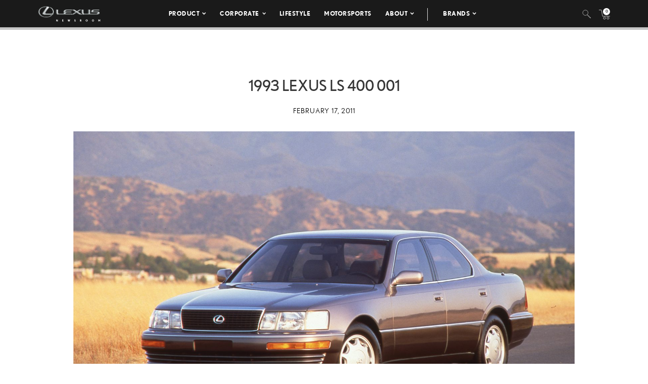

--- FILE ---
content_type: text/html; charset=utf-8
request_url: https://www.google.com/recaptcha/api2/anchor?ar=1&k=6Ldl55gUAAAAAODWLNyPR_2KfYHNm-DfOveo0xfH&co=aHR0cHM6Ly9wcmVzc3Jvb20ubGV4dXMuY29tOjQ0Mw..&hl=en&v=PoyoqOPhxBO7pBk68S4YbpHZ&size=normal&anchor-ms=20000&execute-ms=30000&cb=bcauyoxthafj
body_size: 49507
content:
<!DOCTYPE HTML><html dir="ltr" lang="en"><head><meta http-equiv="Content-Type" content="text/html; charset=UTF-8">
<meta http-equiv="X-UA-Compatible" content="IE=edge">
<title>reCAPTCHA</title>
<style type="text/css">
/* cyrillic-ext */
@font-face {
  font-family: 'Roboto';
  font-style: normal;
  font-weight: 400;
  font-stretch: 100%;
  src: url(//fonts.gstatic.com/s/roboto/v48/KFO7CnqEu92Fr1ME7kSn66aGLdTylUAMa3GUBHMdazTgWw.woff2) format('woff2');
  unicode-range: U+0460-052F, U+1C80-1C8A, U+20B4, U+2DE0-2DFF, U+A640-A69F, U+FE2E-FE2F;
}
/* cyrillic */
@font-face {
  font-family: 'Roboto';
  font-style: normal;
  font-weight: 400;
  font-stretch: 100%;
  src: url(//fonts.gstatic.com/s/roboto/v48/KFO7CnqEu92Fr1ME7kSn66aGLdTylUAMa3iUBHMdazTgWw.woff2) format('woff2');
  unicode-range: U+0301, U+0400-045F, U+0490-0491, U+04B0-04B1, U+2116;
}
/* greek-ext */
@font-face {
  font-family: 'Roboto';
  font-style: normal;
  font-weight: 400;
  font-stretch: 100%;
  src: url(//fonts.gstatic.com/s/roboto/v48/KFO7CnqEu92Fr1ME7kSn66aGLdTylUAMa3CUBHMdazTgWw.woff2) format('woff2');
  unicode-range: U+1F00-1FFF;
}
/* greek */
@font-face {
  font-family: 'Roboto';
  font-style: normal;
  font-weight: 400;
  font-stretch: 100%;
  src: url(//fonts.gstatic.com/s/roboto/v48/KFO7CnqEu92Fr1ME7kSn66aGLdTylUAMa3-UBHMdazTgWw.woff2) format('woff2');
  unicode-range: U+0370-0377, U+037A-037F, U+0384-038A, U+038C, U+038E-03A1, U+03A3-03FF;
}
/* math */
@font-face {
  font-family: 'Roboto';
  font-style: normal;
  font-weight: 400;
  font-stretch: 100%;
  src: url(//fonts.gstatic.com/s/roboto/v48/KFO7CnqEu92Fr1ME7kSn66aGLdTylUAMawCUBHMdazTgWw.woff2) format('woff2');
  unicode-range: U+0302-0303, U+0305, U+0307-0308, U+0310, U+0312, U+0315, U+031A, U+0326-0327, U+032C, U+032F-0330, U+0332-0333, U+0338, U+033A, U+0346, U+034D, U+0391-03A1, U+03A3-03A9, U+03B1-03C9, U+03D1, U+03D5-03D6, U+03F0-03F1, U+03F4-03F5, U+2016-2017, U+2034-2038, U+203C, U+2040, U+2043, U+2047, U+2050, U+2057, U+205F, U+2070-2071, U+2074-208E, U+2090-209C, U+20D0-20DC, U+20E1, U+20E5-20EF, U+2100-2112, U+2114-2115, U+2117-2121, U+2123-214F, U+2190, U+2192, U+2194-21AE, U+21B0-21E5, U+21F1-21F2, U+21F4-2211, U+2213-2214, U+2216-22FF, U+2308-230B, U+2310, U+2319, U+231C-2321, U+2336-237A, U+237C, U+2395, U+239B-23B7, U+23D0, U+23DC-23E1, U+2474-2475, U+25AF, U+25B3, U+25B7, U+25BD, U+25C1, U+25CA, U+25CC, U+25FB, U+266D-266F, U+27C0-27FF, U+2900-2AFF, U+2B0E-2B11, U+2B30-2B4C, U+2BFE, U+3030, U+FF5B, U+FF5D, U+1D400-1D7FF, U+1EE00-1EEFF;
}
/* symbols */
@font-face {
  font-family: 'Roboto';
  font-style: normal;
  font-weight: 400;
  font-stretch: 100%;
  src: url(//fonts.gstatic.com/s/roboto/v48/KFO7CnqEu92Fr1ME7kSn66aGLdTylUAMaxKUBHMdazTgWw.woff2) format('woff2');
  unicode-range: U+0001-000C, U+000E-001F, U+007F-009F, U+20DD-20E0, U+20E2-20E4, U+2150-218F, U+2190, U+2192, U+2194-2199, U+21AF, U+21E6-21F0, U+21F3, U+2218-2219, U+2299, U+22C4-22C6, U+2300-243F, U+2440-244A, U+2460-24FF, U+25A0-27BF, U+2800-28FF, U+2921-2922, U+2981, U+29BF, U+29EB, U+2B00-2BFF, U+4DC0-4DFF, U+FFF9-FFFB, U+10140-1018E, U+10190-1019C, U+101A0, U+101D0-101FD, U+102E0-102FB, U+10E60-10E7E, U+1D2C0-1D2D3, U+1D2E0-1D37F, U+1F000-1F0FF, U+1F100-1F1AD, U+1F1E6-1F1FF, U+1F30D-1F30F, U+1F315, U+1F31C, U+1F31E, U+1F320-1F32C, U+1F336, U+1F378, U+1F37D, U+1F382, U+1F393-1F39F, U+1F3A7-1F3A8, U+1F3AC-1F3AF, U+1F3C2, U+1F3C4-1F3C6, U+1F3CA-1F3CE, U+1F3D4-1F3E0, U+1F3ED, U+1F3F1-1F3F3, U+1F3F5-1F3F7, U+1F408, U+1F415, U+1F41F, U+1F426, U+1F43F, U+1F441-1F442, U+1F444, U+1F446-1F449, U+1F44C-1F44E, U+1F453, U+1F46A, U+1F47D, U+1F4A3, U+1F4B0, U+1F4B3, U+1F4B9, U+1F4BB, U+1F4BF, U+1F4C8-1F4CB, U+1F4D6, U+1F4DA, U+1F4DF, U+1F4E3-1F4E6, U+1F4EA-1F4ED, U+1F4F7, U+1F4F9-1F4FB, U+1F4FD-1F4FE, U+1F503, U+1F507-1F50B, U+1F50D, U+1F512-1F513, U+1F53E-1F54A, U+1F54F-1F5FA, U+1F610, U+1F650-1F67F, U+1F687, U+1F68D, U+1F691, U+1F694, U+1F698, U+1F6AD, U+1F6B2, U+1F6B9-1F6BA, U+1F6BC, U+1F6C6-1F6CF, U+1F6D3-1F6D7, U+1F6E0-1F6EA, U+1F6F0-1F6F3, U+1F6F7-1F6FC, U+1F700-1F7FF, U+1F800-1F80B, U+1F810-1F847, U+1F850-1F859, U+1F860-1F887, U+1F890-1F8AD, U+1F8B0-1F8BB, U+1F8C0-1F8C1, U+1F900-1F90B, U+1F93B, U+1F946, U+1F984, U+1F996, U+1F9E9, U+1FA00-1FA6F, U+1FA70-1FA7C, U+1FA80-1FA89, U+1FA8F-1FAC6, U+1FACE-1FADC, U+1FADF-1FAE9, U+1FAF0-1FAF8, U+1FB00-1FBFF;
}
/* vietnamese */
@font-face {
  font-family: 'Roboto';
  font-style: normal;
  font-weight: 400;
  font-stretch: 100%;
  src: url(//fonts.gstatic.com/s/roboto/v48/KFO7CnqEu92Fr1ME7kSn66aGLdTylUAMa3OUBHMdazTgWw.woff2) format('woff2');
  unicode-range: U+0102-0103, U+0110-0111, U+0128-0129, U+0168-0169, U+01A0-01A1, U+01AF-01B0, U+0300-0301, U+0303-0304, U+0308-0309, U+0323, U+0329, U+1EA0-1EF9, U+20AB;
}
/* latin-ext */
@font-face {
  font-family: 'Roboto';
  font-style: normal;
  font-weight: 400;
  font-stretch: 100%;
  src: url(//fonts.gstatic.com/s/roboto/v48/KFO7CnqEu92Fr1ME7kSn66aGLdTylUAMa3KUBHMdazTgWw.woff2) format('woff2');
  unicode-range: U+0100-02BA, U+02BD-02C5, U+02C7-02CC, U+02CE-02D7, U+02DD-02FF, U+0304, U+0308, U+0329, U+1D00-1DBF, U+1E00-1E9F, U+1EF2-1EFF, U+2020, U+20A0-20AB, U+20AD-20C0, U+2113, U+2C60-2C7F, U+A720-A7FF;
}
/* latin */
@font-face {
  font-family: 'Roboto';
  font-style: normal;
  font-weight: 400;
  font-stretch: 100%;
  src: url(//fonts.gstatic.com/s/roboto/v48/KFO7CnqEu92Fr1ME7kSn66aGLdTylUAMa3yUBHMdazQ.woff2) format('woff2');
  unicode-range: U+0000-00FF, U+0131, U+0152-0153, U+02BB-02BC, U+02C6, U+02DA, U+02DC, U+0304, U+0308, U+0329, U+2000-206F, U+20AC, U+2122, U+2191, U+2193, U+2212, U+2215, U+FEFF, U+FFFD;
}
/* cyrillic-ext */
@font-face {
  font-family: 'Roboto';
  font-style: normal;
  font-weight: 500;
  font-stretch: 100%;
  src: url(//fonts.gstatic.com/s/roboto/v48/KFO7CnqEu92Fr1ME7kSn66aGLdTylUAMa3GUBHMdazTgWw.woff2) format('woff2');
  unicode-range: U+0460-052F, U+1C80-1C8A, U+20B4, U+2DE0-2DFF, U+A640-A69F, U+FE2E-FE2F;
}
/* cyrillic */
@font-face {
  font-family: 'Roboto';
  font-style: normal;
  font-weight: 500;
  font-stretch: 100%;
  src: url(//fonts.gstatic.com/s/roboto/v48/KFO7CnqEu92Fr1ME7kSn66aGLdTylUAMa3iUBHMdazTgWw.woff2) format('woff2');
  unicode-range: U+0301, U+0400-045F, U+0490-0491, U+04B0-04B1, U+2116;
}
/* greek-ext */
@font-face {
  font-family: 'Roboto';
  font-style: normal;
  font-weight: 500;
  font-stretch: 100%;
  src: url(//fonts.gstatic.com/s/roboto/v48/KFO7CnqEu92Fr1ME7kSn66aGLdTylUAMa3CUBHMdazTgWw.woff2) format('woff2');
  unicode-range: U+1F00-1FFF;
}
/* greek */
@font-face {
  font-family: 'Roboto';
  font-style: normal;
  font-weight: 500;
  font-stretch: 100%;
  src: url(//fonts.gstatic.com/s/roboto/v48/KFO7CnqEu92Fr1ME7kSn66aGLdTylUAMa3-UBHMdazTgWw.woff2) format('woff2');
  unicode-range: U+0370-0377, U+037A-037F, U+0384-038A, U+038C, U+038E-03A1, U+03A3-03FF;
}
/* math */
@font-face {
  font-family: 'Roboto';
  font-style: normal;
  font-weight: 500;
  font-stretch: 100%;
  src: url(//fonts.gstatic.com/s/roboto/v48/KFO7CnqEu92Fr1ME7kSn66aGLdTylUAMawCUBHMdazTgWw.woff2) format('woff2');
  unicode-range: U+0302-0303, U+0305, U+0307-0308, U+0310, U+0312, U+0315, U+031A, U+0326-0327, U+032C, U+032F-0330, U+0332-0333, U+0338, U+033A, U+0346, U+034D, U+0391-03A1, U+03A3-03A9, U+03B1-03C9, U+03D1, U+03D5-03D6, U+03F0-03F1, U+03F4-03F5, U+2016-2017, U+2034-2038, U+203C, U+2040, U+2043, U+2047, U+2050, U+2057, U+205F, U+2070-2071, U+2074-208E, U+2090-209C, U+20D0-20DC, U+20E1, U+20E5-20EF, U+2100-2112, U+2114-2115, U+2117-2121, U+2123-214F, U+2190, U+2192, U+2194-21AE, U+21B0-21E5, U+21F1-21F2, U+21F4-2211, U+2213-2214, U+2216-22FF, U+2308-230B, U+2310, U+2319, U+231C-2321, U+2336-237A, U+237C, U+2395, U+239B-23B7, U+23D0, U+23DC-23E1, U+2474-2475, U+25AF, U+25B3, U+25B7, U+25BD, U+25C1, U+25CA, U+25CC, U+25FB, U+266D-266F, U+27C0-27FF, U+2900-2AFF, U+2B0E-2B11, U+2B30-2B4C, U+2BFE, U+3030, U+FF5B, U+FF5D, U+1D400-1D7FF, U+1EE00-1EEFF;
}
/* symbols */
@font-face {
  font-family: 'Roboto';
  font-style: normal;
  font-weight: 500;
  font-stretch: 100%;
  src: url(//fonts.gstatic.com/s/roboto/v48/KFO7CnqEu92Fr1ME7kSn66aGLdTylUAMaxKUBHMdazTgWw.woff2) format('woff2');
  unicode-range: U+0001-000C, U+000E-001F, U+007F-009F, U+20DD-20E0, U+20E2-20E4, U+2150-218F, U+2190, U+2192, U+2194-2199, U+21AF, U+21E6-21F0, U+21F3, U+2218-2219, U+2299, U+22C4-22C6, U+2300-243F, U+2440-244A, U+2460-24FF, U+25A0-27BF, U+2800-28FF, U+2921-2922, U+2981, U+29BF, U+29EB, U+2B00-2BFF, U+4DC0-4DFF, U+FFF9-FFFB, U+10140-1018E, U+10190-1019C, U+101A0, U+101D0-101FD, U+102E0-102FB, U+10E60-10E7E, U+1D2C0-1D2D3, U+1D2E0-1D37F, U+1F000-1F0FF, U+1F100-1F1AD, U+1F1E6-1F1FF, U+1F30D-1F30F, U+1F315, U+1F31C, U+1F31E, U+1F320-1F32C, U+1F336, U+1F378, U+1F37D, U+1F382, U+1F393-1F39F, U+1F3A7-1F3A8, U+1F3AC-1F3AF, U+1F3C2, U+1F3C4-1F3C6, U+1F3CA-1F3CE, U+1F3D4-1F3E0, U+1F3ED, U+1F3F1-1F3F3, U+1F3F5-1F3F7, U+1F408, U+1F415, U+1F41F, U+1F426, U+1F43F, U+1F441-1F442, U+1F444, U+1F446-1F449, U+1F44C-1F44E, U+1F453, U+1F46A, U+1F47D, U+1F4A3, U+1F4B0, U+1F4B3, U+1F4B9, U+1F4BB, U+1F4BF, U+1F4C8-1F4CB, U+1F4D6, U+1F4DA, U+1F4DF, U+1F4E3-1F4E6, U+1F4EA-1F4ED, U+1F4F7, U+1F4F9-1F4FB, U+1F4FD-1F4FE, U+1F503, U+1F507-1F50B, U+1F50D, U+1F512-1F513, U+1F53E-1F54A, U+1F54F-1F5FA, U+1F610, U+1F650-1F67F, U+1F687, U+1F68D, U+1F691, U+1F694, U+1F698, U+1F6AD, U+1F6B2, U+1F6B9-1F6BA, U+1F6BC, U+1F6C6-1F6CF, U+1F6D3-1F6D7, U+1F6E0-1F6EA, U+1F6F0-1F6F3, U+1F6F7-1F6FC, U+1F700-1F7FF, U+1F800-1F80B, U+1F810-1F847, U+1F850-1F859, U+1F860-1F887, U+1F890-1F8AD, U+1F8B0-1F8BB, U+1F8C0-1F8C1, U+1F900-1F90B, U+1F93B, U+1F946, U+1F984, U+1F996, U+1F9E9, U+1FA00-1FA6F, U+1FA70-1FA7C, U+1FA80-1FA89, U+1FA8F-1FAC6, U+1FACE-1FADC, U+1FADF-1FAE9, U+1FAF0-1FAF8, U+1FB00-1FBFF;
}
/* vietnamese */
@font-face {
  font-family: 'Roboto';
  font-style: normal;
  font-weight: 500;
  font-stretch: 100%;
  src: url(//fonts.gstatic.com/s/roboto/v48/KFO7CnqEu92Fr1ME7kSn66aGLdTylUAMa3OUBHMdazTgWw.woff2) format('woff2');
  unicode-range: U+0102-0103, U+0110-0111, U+0128-0129, U+0168-0169, U+01A0-01A1, U+01AF-01B0, U+0300-0301, U+0303-0304, U+0308-0309, U+0323, U+0329, U+1EA0-1EF9, U+20AB;
}
/* latin-ext */
@font-face {
  font-family: 'Roboto';
  font-style: normal;
  font-weight: 500;
  font-stretch: 100%;
  src: url(//fonts.gstatic.com/s/roboto/v48/KFO7CnqEu92Fr1ME7kSn66aGLdTylUAMa3KUBHMdazTgWw.woff2) format('woff2');
  unicode-range: U+0100-02BA, U+02BD-02C5, U+02C7-02CC, U+02CE-02D7, U+02DD-02FF, U+0304, U+0308, U+0329, U+1D00-1DBF, U+1E00-1E9F, U+1EF2-1EFF, U+2020, U+20A0-20AB, U+20AD-20C0, U+2113, U+2C60-2C7F, U+A720-A7FF;
}
/* latin */
@font-face {
  font-family: 'Roboto';
  font-style: normal;
  font-weight: 500;
  font-stretch: 100%;
  src: url(//fonts.gstatic.com/s/roboto/v48/KFO7CnqEu92Fr1ME7kSn66aGLdTylUAMa3yUBHMdazQ.woff2) format('woff2');
  unicode-range: U+0000-00FF, U+0131, U+0152-0153, U+02BB-02BC, U+02C6, U+02DA, U+02DC, U+0304, U+0308, U+0329, U+2000-206F, U+20AC, U+2122, U+2191, U+2193, U+2212, U+2215, U+FEFF, U+FFFD;
}
/* cyrillic-ext */
@font-face {
  font-family: 'Roboto';
  font-style: normal;
  font-weight: 900;
  font-stretch: 100%;
  src: url(//fonts.gstatic.com/s/roboto/v48/KFO7CnqEu92Fr1ME7kSn66aGLdTylUAMa3GUBHMdazTgWw.woff2) format('woff2');
  unicode-range: U+0460-052F, U+1C80-1C8A, U+20B4, U+2DE0-2DFF, U+A640-A69F, U+FE2E-FE2F;
}
/* cyrillic */
@font-face {
  font-family: 'Roboto';
  font-style: normal;
  font-weight: 900;
  font-stretch: 100%;
  src: url(//fonts.gstatic.com/s/roboto/v48/KFO7CnqEu92Fr1ME7kSn66aGLdTylUAMa3iUBHMdazTgWw.woff2) format('woff2');
  unicode-range: U+0301, U+0400-045F, U+0490-0491, U+04B0-04B1, U+2116;
}
/* greek-ext */
@font-face {
  font-family: 'Roboto';
  font-style: normal;
  font-weight: 900;
  font-stretch: 100%;
  src: url(//fonts.gstatic.com/s/roboto/v48/KFO7CnqEu92Fr1ME7kSn66aGLdTylUAMa3CUBHMdazTgWw.woff2) format('woff2');
  unicode-range: U+1F00-1FFF;
}
/* greek */
@font-face {
  font-family: 'Roboto';
  font-style: normal;
  font-weight: 900;
  font-stretch: 100%;
  src: url(//fonts.gstatic.com/s/roboto/v48/KFO7CnqEu92Fr1ME7kSn66aGLdTylUAMa3-UBHMdazTgWw.woff2) format('woff2');
  unicode-range: U+0370-0377, U+037A-037F, U+0384-038A, U+038C, U+038E-03A1, U+03A3-03FF;
}
/* math */
@font-face {
  font-family: 'Roboto';
  font-style: normal;
  font-weight: 900;
  font-stretch: 100%;
  src: url(//fonts.gstatic.com/s/roboto/v48/KFO7CnqEu92Fr1ME7kSn66aGLdTylUAMawCUBHMdazTgWw.woff2) format('woff2');
  unicode-range: U+0302-0303, U+0305, U+0307-0308, U+0310, U+0312, U+0315, U+031A, U+0326-0327, U+032C, U+032F-0330, U+0332-0333, U+0338, U+033A, U+0346, U+034D, U+0391-03A1, U+03A3-03A9, U+03B1-03C9, U+03D1, U+03D5-03D6, U+03F0-03F1, U+03F4-03F5, U+2016-2017, U+2034-2038, U+203C, U+2040, U+2043, U+2047, U+2050, U+2057, U+205F, U+2070-2071, U+2074-208E, U+2090-209C, U+20D0-20DC, U+20E1, U+20E5-20EF, U+2100-2112, U+2114-2115, U+2117-2121, U+2123-214F, U+2190, U+2192, U+2194-21AE, U+21B0-21E5, U+21F1-21F2, U+21F4-2211, U+2213-2214, U+2216-22FF, U+2308-230B, U+2310, U+2319, U+231C-2321, U+2336-237A, U+237C, U+2395, U+239B-23B7, U+23D0, U+23DC-23E1, U+2474-2475, U+25AF, U+25B3, U+25B7, U+25BD, U+25C1, U+25CA, U+25CC, U+25FB, U+266D-266F, U+27C0-27FF, U+2900-2AFF, U+2B0E-2B11, U+2B30-2B4C, U+2BFE, U+3030, U+FF5B, U+FF5D, U+1D400-1D7FF, U+1EE00-1EEFF;
}
/* symbols */
@font-face {
  font-family: 'Roboto';
  font-style: normal;
  font-weight: 900;
  font-stretch: 100%;
  src: url(//fonts.gstatic.com/s/roboto/v48/KFO7CnqEu92Fr1ME7kSn66aGLdTylUAMaxKUBHMdazTgWw.woff2) format('woff2');
  unicode-range: U+0001-000C, U+000E-001F, U+007F-009F, U+20DD-20E0, U+20E2-20E4, U+2150-218F, U+2190, U+2192, U+2194-2199, U+21AF, U+21E6-21F0, U+21F3, U+2218-2219, U+2299, U+22C4-22C6, U+2300-243F, U+2440-244A, U+2460-24FF, U+25A0-27BF, U+2800-28FF, U+2921-2922, U+2981, U+29BF, U+29EB, U+2B00-2BFF, U+4DC0-4DFF, U+FFF9-FFFB, U+10140-1018E, U+10190-1019C, U+101A0, U+101D0-101FD, U+102E0-102FB, U+10E60-10E7E, U+1D2C0-1D2D3, U+1D2E0-1D37F, U+1F000-1F0FF, U+1F100-1F1AD, U+1F1E6-1F1FF, U+1F30D-1F30F, U+1F315, U+1F31C, U+1F31E, U+1F320-1F32C, U+1F336, U+1F378, U+1F37D, U+1F382, U+1F393-1F39F, U+1F3A7-1F3A8, U+1F3AC-1F3AF, U+1F3C2, U+1F3C4-1F3C6, U+1F3CA-1F3CE, U+1F3D4-1F3E0, U+1F3ED, U+1F3F1-1F3F3, U+1F3F5-1F3F7, U+1F408, U+1F415, U+1F41F, U+1F426, U+1F43F, U+1F441-1F442, U+1F444, U+1F446-1F449, U+1F44C-1F44E, U+1F453, U+1F46A, U+1F47D, U+1F4A3, U+1F4B0, U+1F4B3, U+1F4B9, U+1F4BB, U+1F4BF, U+1F4C8-1F4CB, U+1F4D6, U+1F4DA, U+1F4DF, U+1F4E3-1F4E6, U+1F4EA-1F4ED, U+1F4F7, U+1F4F9-1F4FB, U+1F4FD-1F4FE, U+1F503, U+1F507-1F50B, U+1F50D, U+1F512-1F513, U+1F53E-1F54A, U+1F54F-1F5FA, U+1F610, U+1F650-1F67F, U+1F687, U+1F68D, U+1F691, U+1F694, U+1F698, U+1F6AD, U+1F6B2, U+1F6B9-1F6BA, U+1F6BC, U+1F6C6-1F6CF, U+1F6D3-1F6D7, U+1F6E0-1F6EA, U+1F6F0-1F6F3, U+1F6F7-1F6FC, U+1F700-1F7FF, U+1F800-1F80B, U+1F810-1F847, U+1F850-1F859, U+1F860-1F887, U+1F890-1F8AD, U+1F8B0-1F8BB, U+1F8C0-1F8C1, U+1F900-1F90B, U+1F93B, U+1F946, U+1F984, U+1F996, U+1F9E9, U+1FA00-1FA6F, U+1FA70-1FA7C, U+1FA80-1FA89, U+1FA8F-1FAC6, U+1FACE-1FADC, U+1FADF-1FAE9, U+1FAF0-1FAF8, U+1FB00-1FBFF;
}
/* vietnamese */
@font-face {
  font-family: 'Roboto';
  font-style: normal;
  font-weight: 900;
  font-stretch: 100%;
  src: url(//fonts.gstatic.com/s/roboto/v48/KFO7CnqEu92Fr1ME7kSn66aGLdTylUAMa3OUBHMdazTgWw.woff2) format('woff2');
  unicode-range: U+0102-0103, U+0110-0111, U+0128-0129, U+0168-0169, U+01A0-01A1, U+01AF-01B0, U+0300-0301, U+0303-0304, U+0308-0309, U+0323, U+0329, U+1EA0-1EF9, U+20AB;
}
/* latin-ext */
@font-face {
  font-family: 'Roboto';
  font-style: normal;
  font-weight: 900;
  font-stretch: 100%;
  src: url(//fonts.gstatic.com/s/roboto/v48/KFO7CnqEu92Fr1ME7kSn66aGLdTylUAMa3KUBHMdazTgWw.woff2) format('woff2');
  unicode-range: U+0100-02BA, U+02BD-02C5, U+02C7-02CC, U+02CE-02D7, U+02DD-02FF, U+0304, U+0308, U+0329, U+1D00-1DBF, U+1E00-1E9F, U+1EF2-1EFF, U+2020, U+20A0-20AB, U+20AD-20C0, U+2113, U+2C60-2C7F, U+A720-A7FF;
}
/* latin */
@font-face {
  font-family: 'Roboto';
  font-style: normal;
  font-weight: 900;
  font-stretch: 100%;
  src: url(//fonts.gstatic.com/s/roboto/v48/KFO7CnqEu92Fr1ME7kSn66aGLdTylUAMa3yUBHMdazQ.woff2) format('woff2');
  unicode-range: U+0000-00FF, U+0131, U+0152-0153, U+02BB-02BC, U+02C6, U+02DA, U+02DC, U+0304, U+0308, U+0329, U+2000-206F, U+20AC, U+2122, U+2191, U+2193, U+2212, U+2215, U+FEFF, U+FFFD;
}

</style>
<link rel="stylesheet" type="text/css" href="https://www.gstatic.com/recaptcha/releases/PoyoqOPhxBO7pBk68S4YbpHZ/styles__ltr.css">
<script nonce="LWMz92eBZ2einNsIqFAMig" type="text/javascript">window['__recaptcha_api'] = 'https://www.google.com/recaptcha/api2/';</script>
<script type="text/javascript" src="https://www.gstatic.com/recaptcha/releases/PoyoqOPhxBO7pBk68S4YbpHZ/recaptcha__en.js" nonce="LWMz92eBZ2einNsIqFAMig">
      
    </script></head>
<body><div id="rc-anchor-alert" class="rc-anchor-alert"></div>
<input type="hidden" id="recaptcha-token" value="[base64]">
<script type="text/javascript" nonce="LWMz92eBZ2einNsIqFAMig">
      recaptcha.anchor.Main.init("[\x22ainput\x22,[\x22bgdata\x22,\x22\x22,\[base64]/[base64]/[base64]/[base64]/[base64]/UltsKytdPUU6KEU8MjA0OD9SW2wrK109RT4+NnwxOTI6KChFJjY0NTEyKT09NTUyOTYmJk0rMTxjLmxlbmd0aCYmKGMuY2hhckNvZGVBdChNKzEpJjY0NTEyKT09NTYzMjA/[base64]/[base64]/[base64]/[base64]/[base64]/[base64]/[base64]\x22,\[base64]\\u003d\\u003d\x22,\x22IGTCvsKzwp0Gwq8MPMK/[base64]/aMOkYMKSHxDDm8OAwofCh1hbJ8K/SFIxwpfDmsK/OsKhZsKKwo9gwrLCuiIkwrc3Sm/[base64]/CpMKQwp5Nw5rCi8OzYcOZd8KQw5TCgjl9K1fDogwKwq4Xw7bDjsOmVB5hwrzCpmNxw6jCisOaD8OlecKVRAp8w7DDkzrCtWPConFJScKqw6BseTEbwqxofibCmx0KesKrwobCrxFjw6fCgDfCocOXwqjDiDzDvcK3MMK1w7XCoyPDtMOEwozCnGbClT9Qwq4vwocaBG/[base64]/Du8KgRSnDmMOXwpgmMldXw50Lw6HCmsOYGMOzw5LCosK3w4YCw5xtwoMiw7LDmMKRScOsREvClsKxd3IPGFzCnR5OQynClsK8T8OqwocQw7Jdw75Yw6HCjsK7woFKw7/[base64]/[base64]/wqcXw4M1wq1beF0/[base64]/CknjDl2bDnzXCksKXVihNF8OBYsOVw6p5w6XCv07CgsOOw6TCssO6w7c2UUFoV8O5dA3CncOBLw4aw5cwwofDkMOxw6bCl8OXwrvCuR9Gw4PCl8KVwqlxwp3DrxdwwpDDhsKlw6JDwr0oI8KvHcOWw5/DgGhqYwVdwqjDsMKQwrXCmEnDsn/DqQrCnV/[base64]/Cv8KPNV7CuWTCqSpzw4LCksKOGsKhwrEiw7xFwrTCk8OxV8OOCh/CicKkw6zChBrCozHCqsKJw4t0XcKfUw9CTMOrDsOdU8KtbxUTIsKYw4MzElbDl8KlU8O4wowDwpdPNH5fw5IYwrHDkcOhWcKzwrIuw7LDhcKfwofDuHwEdcOzwozCpEDDr8O/w7UpwoZ9worCm8O1w5jCszo5w51Pwr0Ow7fCphnDj09hRXUEBMKEwqcTf8OLwq/CjmfDssKZw7RNSMK7TG/CusO1GCAVEyM0wo9SwqNvVW7DssOudm3DtcKTIEM9wpRsCcKSw6/CiSXDmw/CmTHCsMOGwobCo8K4EMKeSHvDh3dKw55eTMOmw78bwrANLMOKVzTDi8K9WsKCw5XDqsKocWs4LsOiwo/ChDEvwoHCs0vDmsO0MMOcSRTCn0XCo37ChsOJAEfDgjIYwqV7W2RXFMObw6F9CMKkw7vCnmbCi2zCr8Kdw7/[base64]/[base64]/DnTlEwoHCisKrMQk/[base64]/Dk1g4b8KVF8KlU8OJd0YLU8KDasKRwqIAw6jCqDFoABbDkhYTBMKkHXVbIS44QmAvI0nDpFHClDfDpwgnw6UTw6YlGMKIUUpuLMKXw67DlsOLw6/CrSdGw6QRH8KqecKaE3HDgGgCwq9ANTHDrxbCmcKpw6XCqHoqSR7DvWseZsONw618LWlOb092akhPC1fCsULChsK3KwrDjw7CnRHCrQfDszDDgjvCgw3DnMOqL8KdMmDDj8OuW2YmGCN8dGfCo2ZgczYIYsKow7vCvMO8ZsO0P8OVMMKTUQ4lR2llw7LCkcOmLmF9wo/DjUvChsK9woHDnHrDo1sLw5Yawq0lDcOywoHDtyd0wozDsFXDgcKwKMOKwql8HsKkCS5NVsO9w4ZmworCmgnDnMOhwoTDhMKkwqoYw6fDhFfDqMOlMMKrw5fDkMOrwprCrkjDuFxkQ27Ctzcgw5kXw7/CriDDkcKjw6TDlDoZacKsw5XDk8KIA8O5wqMSw6TDtcOLwq3Dp8O6wqfDlsOiGwA5ZW0aw61NAsO8asK6Bwp6fGRSw5DDtcKOwqY5wprDszYRwrUVwrvDrhPCiFI/wovDoFPCs8K6VARnUSLCpMKLSsOxwocBVsKBw7fDoGnCl8K1IsOQHT7DlRIFwo3CnzvCuBAVRcKBwoLDmC/Cn8OSKcKbdXM6AcOHw781JgrCiWDChShtAsOsOMOIwrrDhCrDlMOrYj3CtjPCvH9lYMKFwoTDg1rCoRTDl3HCimfCj2bDrjd8CSTCgsKpG8KpwojCnsO8bwQewo7DtsO/wrA9flIJLsKqwrV/EcOTw55Aw53CpsKvMXglwovDpTxfw7zChEdlwpNUwrlnNCvDt8Oiw7jCpcOUSCLCuX/Du8OIZsKuwrp1BmnDj1bDi3AtCcOmw7dMQsKkNSjCogHDuyNhwqlXdDXDmsKnwq03wqHDgxnDlXpTaQN4a8OcWzEhwrlOHcOjw6E+wrNWZhUCw6UCw7vCmsOdd8OEwrfCsC/Dghg5fmDCsMKLKggawojCszTDkcKEwqAhYwnDqsOKC3LCt8O/OHQccsK2UsOFw65GXE3DqcO5w6jDqCjCt8O+TcKHZMK6IMO/[base64]/CrAUbwo1mw6vDrhHDrCRxL8OLDsKVXwxFwrYvQMKoE8OPdylpImnDokfDqmnCh1XDm8OMb8Ocwo/[base64]/PsKFeMOzw5zCt8O+c1DCkcK4w6TDkFx6wo5zw6rChMK9McKMCcObLFVVwqpvdsK5HmpHwovDtBvCqnlmwqk8OTDDj8OFFmhiIRrDkcORwr8HFsKTw7fCoMOww5/DqzMgWm/CvMO4wr3Dg3wbwozDvcO1wrZ0wpbDnMK4w6XCtMKYeG0AwqDCgQLDnRQ3w7jCgcKFwqdsNMKFw7MPJcK6wrRfOMKvwq3Cg8KUWsOCJ8KFw4/ChWTDocKWw7Qyb8OWOsKrWcO7w7bCoMOzScOKbkzDjjQnw79Ew5jDpsK/GcOaH8OFGsO6DlcgaBbCuzrChsKVIR5vw7Qzw7vDulZxGwrCsBVaU8OpCMOLw7fDisOBwonCqiDCg1bDrV9sw63Cqy/CiMOUwrzDhi3DmcKQwrV/[base64]/CisO7IcOVw5fCgMKgLMKVwqdqaMOhM8KyGcKySU4+wq06wrlOwroPwpHDvkYRwq1pfD3CnXwNw53Dv8O0JF8UZXMqezTDosKnw6zCpjFzw685ERVQMX9gwpAkVl4NEk0NAUrCizccw7zDqTPDucKyw5PCuVxcIVMgwq/DiGfDuMOyw6lEw5xEw4LDk8KGwr8CUw7Cu8KPwok5wrRfwrzClcKyw5zDinNvTDxsw5xoFlYdBijDucKewqxqV0tjfG8Pw7LCj0TDuUPDiQPClyDDr8KUeTUWwpbDhQJbw4/CqMOIChXDnsOIccKRwotqRcK6w5tLOAbDsX7DjF7Dp0dbw68lw7c9V8KCw6cWwrNUDh1Uw4XCmTfDpHksw7t7XAbCg8KcaC9awpY8W8KJf8K7wpjCqsKLW3s/wrlEwql7K8O5w51uBMKjwp8MT8KhwrEaVMOUwo94NcKoC8KENMKnUcKOb8OCFXLCocK+w4YWwqTCoTbColvCtMKaw5QZZV8AB3nCp8KXwovDjh/[base64]/NMKTUsO8bcOpw7U8w7UHNQLDj1UqwqlfGELDrsOPwrFqSsKRwqk3YhhIwr1zw7IpUsO2RRzCm00+KsKUNx4LN8Kowr4dwobDscO6cHPDvkbDmEvCmsOWPBrDm8Ozw6vDomTChsOGwrbDijhUw6/CrcO+Nzljwr8Qw6YdLTnDshhzNMOcwpxuwpPCpg0xwo1YccOcQMK2wpjDlcKfwr/[base64]/[base64]/RTA+w53CinMSw4/CjE/CrsOfbcOufEPCqMOnwqrDtsKmw4kTw6nCosOgwrvCkFBtwrF6HWrDlcKxw6jCtsKFMSNXPmU+wq0gRsKnwpJML8O/wp/[base64]/CnUklw5PCsi5owq3CgjnDgidfw6XCl8O7ZUbCocOBQMK/[base64]/DuF3ClMOgCMKjwqNyIwjDs8O1HMOJwoBAwotiw4s3K8K7Tk1twpR6w4lcHsK6w6DDlGQdcMOeRSxjwr/DpcKZwoEhw7hiw7owwrDDqsKDSMOzFsOxwowswrvCgFrCq8OEVExgVMOJOcKVfHFkfk3Cg8KVXMKDw6gFJsKbwrlCwopKw6ZNecKIwoLClMOEwqhJGsKqesOUQQ/Dm8K/wqvDo8KUw6/[base64]/w7fDpzlKXWdXSyzDl8Khwq9bwojDscOPw55Xw4DDoGwcw5cCasKDecOUa8KTw43ClMKaUEfCgEMbw4Ftw78yw4UHw4tfaMOYwozCmRIUPMOVA1rDn8KGAFfDl2s7cXTCqHDDq2zDisK2wrpOwpJSPjXDvB4swoTCm8OFw4N7RcOpUwzDv2DDmMO/w41DLsOPw4MtBcO+wrfDocK1w5nDocOuwohsw6p1acOvwqlSwqTCsHwbQsO9wqrDiDhCwpXDnsOCNSRDw4ZYwpjCpMKKwrMzPcKVwpg3wojDjMOWIcKwF8Kow5A5RDbChcOpw51ECQ/DpW/ClXpNw6LCtmAKwqPCpcOpK8KrBhMlwqTDkMOwOhbDjMO9fCHCkhLDtx/DqSQgQ8OfBMOCR8Oaw418w5ofwqPDmsKwwq7Cui/Cg8OEwpAsw73Di3fDolRvFRspGj7ClMK1woweAcKmwq1/wpUjwoMtSsK/w5zCvMOoYTF0K8OFwrBfwpbCowhbdMOBXHnCg8OXL8KvY8OywoxIwopiR8OfMcKbCMOLw6nDpMKEw6XCosOWABnCjcOewpsPw6LDrVNHwpx2wonCvjoAwpXDunxDwq3CrsKVNw15AcKJw48zaH3DvH/DpMKrwoclwr/DoVHCtcKPw74JIC8swpcYw4bCisK5RsO4wqfDq8K/wq5gw6PChcKLwqsqdMKBwroqwpDCghNRThw+w6/Cj114w6DDkMKJKsKYw41mIMOEL8OQwrQyw6HCpcK9wqbClgXDqR/CsHfDpiPDhsOnaVnCqsKaw7ZvflnDtzHCn1XDhjbDlF8KwqfCusKmL18Dwqw7w5XDk8OowqQ3F8O8dMK4w4YEwqs8W8O+w4fCn8OowpptfsO3BT7CuyjDkcK2SFPCnhR5G8OJwq8/w5HCnsOSK3DCoHweZ8OVLMKEUA5nw7BwFsKJO8KXQcO5wokuwq1pSsOHwpYAKg5vwo50VcKzwrtIw6Axw6vCq0JYDMO6woEmw6ZPw77CpsOVw5PCgsKwS8K7QBcWw6xjRcOWwq7CrxbCoMKRwp/Cq8KXNwTDoDzCucKrYsOjLlcTcnNKw7XDmsOpw6wcw5Vnw7d6w7ViP21pGW4ywp7CpG8fC8Oowq7Du8OieiPDi8KBWVUPwrlHNsKIwpnDj8Oiw5FcD2VOwqNwecOpLDXDhMKXwpYow5LDscOgBcKnGsOEacOWG8K+w7/DvMKnwqPDgizDvsOkT8OTwpgNAXPDjh/CjsOlwrfCnsKHw53DlEPCvcOww7ATdsKueMKWXWE0w45fw55HcXgqKMOkUiHDpRHCgcOrGRTCjmzDjHQ6TsODwq/DmsKDw5d7w6wKw4xBXsOqDcK1SMK8wocTcsKew5w/HQnDn8KfasKbwrfCt8OfKMKqCHrCr0Jgw5p2Wx3CvjY3GsKmw7jCv3jDkjJnNMO5QUPCryvCm8OKNcO/wq7Dk3IrBMOLK8KnwqArw4PDunXDhCI4w6PDosKpUMOiQ8Ogw5dhwp1JdMOdKisgw4gyIx7DnsKyw6RWGMOqwq3Dk1wcEcOowr3DjcOhw5HDrGk2SsK6MsKAwq4cP3cUw5oGwqHDhMK0w6xCVTnChTrDjMKcw68rwrpFwoLCkQ9VI8ORTA9xw6PDpU/Dv8Ofw4dNw7zCiMOUI111fcOawo/DnsKRO8OFw5NOw6oMw7VoGcOpw5/[base64]/Z8KBwp3DrsORwpJ1VEUmwrnCtMKQwrdMbMOuKsKhwpdWIcKtwrxVw6fCm8OwVsO7w4/DhMOnIUXDgj/Dm8KPw5vCkcK2d3tzLMKSesK4wqkCwqQ/E2UQPC02wpDCuVTCp8KBcgzDoXnCsWEXRFTDlC4rBcK/RMO9NnjDs3vDvcK5w6Fdwp8RCDDCusKuw6wzOH/Doi7DmGtfGMOHw4PDlz5cw7jCocOsJV1zw6/CvMOhV3HCm3MXw6dgcsKkXsK2w6DDvV/DnsKCwqXCncK/wpBuWsOMwo3CkD1sw4DDgcO7YCrCuzwtBz7CvFHDssOOw5NPMxDDpEXDmsOmw4M8wq7DklTDjQMfwrPCijjCl8OmAEM6NkjCgX3Dv8OwwqbCi8KRNnjCjV3Dm8O5V8OCw43CgDhuwpYIfMKmdg9uV8Ofw4wIwoPDpE15OcKgLhoLw4XDncKEwq/CrsKuwoXCgcO/[base64]/DtVHDn3V4w6lGJ8OcwoLCoMKQc8KOw6bDpcO7FCE/w7jDqsOIB8KwXsKZwrwUacOoG8KSw7dLfcKeUiNewp/[base64]/wqnDpyfCtMOmQcKWw7/Dlx4jw4M+BMOGw7MXCE/CmmN/QcOww4/[base64]/DtWXDrVXCuxlDw7PCiRckOsKBwoA5csKsBiAlIjVPD8OkwpvDisKnw6HCkMKgTMOTF0gXCsKraV0owpPDuMOyw43DjsO3w6g3w4FBL8OUwqLDkADDg0Yyw7wQw6lhwqPCgWkrI2xLwq91w6/Cm8KaRG4ILsOnwocYH3R/wo1lw4cSK3AkwpjChnfDtgw+f8KUOh/DrcOTDHxEbG/[base64]/[base64]/DqMOywrfCocKxw4zDnMK/wqQXwo3DojgHwo8bSj9nRsKZw4vDtj7CpCXCsCNDw6TCicONKXfCpThLWlbCkGnCgVdEwqVzw4DDncKnw6jDn2rCi8Krw5zCtMOQw5lsEcOeOMOnNhNzNGAqecKgw5dcwrF8wogiwr0uw4lJw5Erw6/DtsOWGwlmwql3fyDDmMKBPsKUw47DrMKZO8OFPR/[base64]/CsBTCqi/CnGlJP1TDlBXCmwnCosOjc8KLUEsHCWDCnsKGDUnCtcO5wqTDrsKmCzwlw6TDqUrCqcO/w5V7w55pEMKBDMKSVsKYBynDpGPCtMOaAGBQwrRxwq0uw4bDrHMzPVAbWcKow7Z5Q3LCs8KgdsKrEsKww5BAw43DvSPCmEzCjQ7DtsKwCcKlLHVjGxJEWsKRDcO4QcOMIGY9wp/Cq33DgcOtQ8KHwrnCisOxwqhEcsK7w4fCkwzCpMKVwqvDoRt9woZfw6rDvsK0w7HCk1DDtBwkwrPCg8Krw7Q5wrHDlRsRwrjCmlJGYsOvNsOJw45vw7A3w73CvMOJLhRfw7dIw6DCrXjCgVbDqlLCgWktw4N0NsKdUT/[base64]/CqsKkEjodPMOowq9bK0jDosKAw7zDmMKNYcK2w4NpJANjbyTDvDPCucO/[base64]/DpBLDi3LCnsOnT8Oww5Uvw5h1wrxvw6kfw4Ezw5LCoMKqb8OUwr7Dn8O+Z8KXScK5H8KVCMOlw6zCj3NQw4IDwoA8wqfDr3rDh23DnwzDolPDo13CoQ5eIHEhwqLDvjTCmsKoUgNYIF7Dt8KYeX7DrSvDuA7CosKow4rDrsKXE2bDjUw/wqMlwqVywol5wr5vS8KUEGl+AnTCisKGw6o9w7IrCMOuwohJwqXDt3nCmcOwVcOFwr7DgsKvC8O5w43CpMO/XsOLSsK5w5bDn8Oxwpo/w5scwrTDuXRkw4zCgATDjMKkwr1Pw6zCmcOPUmjCpcOvEAbDmFPCuMOMOCHCjMOxw7vDj0Zywpxrw6B+HMO0CVlzQClew5FYwqHDkCd7SsKLMMKqasOpw4vCgsOMGVnCicKsK8KXGMKzw6Iaw6Vww63CscO1w65KwqXDhcKNw7obwpnDrE/Dpj8cwrluwo5Yw7HDiylUXcK1w5zDnMOTaGUmQcKLw4tZw5/CunolwonDrsOvwrbCnMK6wo7CusKGFcKFwrtjwrp9wqUaw5HCqDUYw67ClR/[base64]/wrnDrsKqwrTDlyLChsKmdmvDhcKNwojDhcKSw5bDn8OXFgnCqHDDq8OWw6nCjMOXBcK0w7PDqhQIPEQ9acOpbRN7E8OvOcOGCkJzwofCrsO7X8K5X0U2w4LDvkMowqE9HsKawqjCjl8Nw58OIMKvwqbCp8Onw7TCrsKrDMKacSlNAw/[base64]/DrMK9YXRwecOZw7oEITxjRMOYw67CrDrDsMOhFcOWMsOvYsK0wodMPT4vVCEXfwNowq/DnEQwLDhSw71ewogqw4XDrRF2Yh9mC0vCl8Ocw4J1d2dEacOKwojDmSHDq8OcNm/DqRMIFCd9wonCjC8WwqEXaRDCpsOTw5nChk/[base64]/Dm1EzYToBPCF8w73DiBd9DDxteMKgw789w67CksOYbcKwwqBLFMK8TcKVNgBYw5fDjTXDqcK/[base64]/Cu3B3woTDqULDokR0w5bDpl0uw6MVw4jDjjvCnh9ow7DCtmdBEFU3XVfDjDMHB8OhTnXCnsO7ScOwwoZiD8KZw5rCisO4w4zCkQjCnFAvOjA6enU8wrnDvmZdbBDDpkUFwpTDj8Okw6BKTsOEwrnDqBs2W8KRQzjCrFbDhlgdwpzCssKYHyxZw6/DuTvCksOTHcKpwodLwpkOwosLQcO3R8KAw4vDucKNUABZw5TDnsKrw7AKa8OIw47CvSfCpsOyw4ocw4LDpsK7wrDCp8KCwpDDrsKpw4N1w6rDncOKQkIYYcKWwrnDgMOsw7QHHjAowoNWbkXDuwzDnMOVw7DCh8KuU8KDbj3Dm28xw4l4w7Few53DkB/DsMKgcW/DrELDpMKOwozDpAfDrxvCqcOwwqdfNhbCsmsZwp5/w5xWw7BDLMOeLwJLw7HChMKGw7DCvT7Crz/Cv33CkF3CtQJ3XsOIBUFhJ8KCwrvDsiw7w43CtwjDqsKsK8K6NQXDicKdw4rCggjDpjUhw5TCqSMOaEhJw7x7EcO2AMKqw6nCgFPDnWnCssKgXcK9EA9PQAZWw4nDiMKzw5fCjmxrRAzDizgmUsOHa0F2cQTDj2fDiDkVwrM/wpUfR8KywqNbw4ACwq5mccOGTEo4GA3Do13CrSwAQiA6AyXDpMKww7IEw7/DjMOCw7NMwrPCrsKtCVxgwqbCtlfDtm5gWcOvUMKxwovCisOTwqTCkMOtc1PCm8O2OnnCu2N+fTUywo9lw5c8w5fCq8O5wo7Cs8KJw5Zdfh/CrkEJw6/DtcOgLD81w6VHwqwAw7DCjMK+wrfDgMO4ORxxwp4JwrRcYQTCjcKhw4gLw7t/wr1+MDzDj8K0IC8oIxnCjcK0MsOMwq/DiMOqUMK5w70mJMO+wpQcwqDCj8OsVWRkwrgsw4dLwqwaw77Do8KoUMK+wr1/eAvDp0Euw6YuXj0swrIrw5zDisOpwqfDjsKbwr0Gwp5BMUzDi8KXwq/DlGbCnMOFQMKnw4nCv8KvecK5EcOsUhTDmcKTG3LDlMKjCsKGTTrCi8KnNcOgwpIIR8Kfw7nDsnt2wrc0ezImwofDsk3DrMOGwq/[base64]/NB3CtsO0fMOvw6fCgB7DjMKQfgovJsOnXGQ6TMOIbDrDlABYFsK1w47DqsKMMk3DilzDv8ODwobCnMKpe8K3w4PCpwPCnsKqw4VmwoMMLRXDphsGwqBnwrd/P1xewqTCjMKmTMOKCVLDkl89wrXDkMOCw5LDpHJHw6zCisOZXMKNQS9hNwLDvVtRP8KIwoDComsYJRtORyXDiELCrSJWwpoTAFnCmhrDuWhXEMK/w6fCuGfDhMKdHUp6wrhCV3IZw4TDr8Ovwr06wrtfwqAcwqzDj0ggWFDDkVMbY8K7IcKRwofCuTPCvTzCiCQBdMO1w75dMGDCj8OSwr/DmjPCucKPwpTDpEtTKB7DtCTChcK3wrt8w6/Cr1Fhw6/DrEM+wpvDtUILbsKCGsKtfcKTwooEwqrDtcORPCXDgR/DnG3CmkbDvx/Ch1zCu1TCusKvQcORIMOFLcOaQwnCvld8wp3CoEcpPno/[base64]/w4PCu3VZBV7Cin4qDcKuw4kUwr3CoA5fwo/DoBvDl8OpwrLDj8OOw4rCmMKXwrVKBsKHJDzCpMOmA8Kyd8KgwoMBw6rDhnp9worDizErw7HDp0hhWCDCj07CscKhwobDtMKxw7VsFGt6w7TCu8KabMKLwoUZwr3Dq8O9w5rCqcKtL8Ozw43ClF4ow7oGWD4Ow5sqV8OycD8Xw58zwrrCvEcaw6fDlsORQ3J9HT/DvhPCu8Orwo3CucKrwrBmKWhuw5PDjmHCjMOVfG0hwrjChsKbwqURL3Y9w47DoAXCqcK+wpIlQMKaTsKiwq/[base64]/[base64]/Cr1nDlVTCuMKoP8Okw5PChMOJc8O4cmLCosKQwqA/[base64]/[base64]/ClWTDth7CucK+T0rCi2nDlcKtIcKkFjxPGUrDhHU9wovDo8OnwrjDi8K5w6fDmz3CgH3CkC7DjiLDh8KRVMKawrE3wrNiUkB7wrXCrXJBw70JMlh/[base64]/CkkQrwq5kXsOmw6TCn8OQZQgmw4jCucOkd8KbbEE3wrlVdcObwqdfAMKxK8O2wpU5w5/ChyE0IsKzB8KENWTDhMOJBcOrw6HCtRcnMHMYDUczXTQBw6bCkQFGasOHw6fDvsOkw63DhMO3S8OjwqnDr8OBw4LDkTV5a8OXYwfDhsOzw5lTwr7DpsOXY8KeZ0LDtTfCtFJjw5vCk8KVw5JxFVZ5JcOfZg/CvMOSwqnDsF55XMKVEnnCjC4Yw4vCosKyVzLDnX5jwp3CmirCoApqMBLCtRIyRl8NKsKSw4rDnTnDt8KmWnwNwoVWwoPCtWU4G8KrFCnDlgs/w4TCnlkEQcOiw4XCkwgQaynCtsKNdCgIexzClk94wpx/[base64]/DpcKWb2d2w7vDgMK3wpYYw5nDq8K3ElbDkMKvMzTDoEdiwpQTfMOwYlhMwqUowpdaw63DuDXCiSNIw47DmcK3w7gZUMOhwqnDuMKLwqnDmVrCrCZ1ahTCosO/[base64]/[base64]/DtsKyw5E7w4bDm07CusOZZsK5OMK5w73DtsOew59mwpTCrzrCrMK9w4fCrHfDm8OIBsO6UsOOVRjCpsKiecKqMjNKw7BIw6vDm3vDq8O0w5ZXwrIsV2xcw43DpMOqw5nDscO5wofDoMKWw6I9w5p6B8KIQ8OHwqrDq8KJw5rDlcKIwroCw7/DhAtTZ3IYXcOmw6QSw4nCvG/[base64]/[base64]/CnH3CmVIuwoY9aMKvwoPDrsOMQhAmUcORw6XDvFlLX8Kzw4bCvULCssOKw4NlZl18wr/DnV3CmcOhw5gowqfDlcK8wqfDjmV6XUjCnsKdAsOZwoPCoMKLwr8tw4zChcOgKjDDuMKGfTjCv8KtcwnCjQHCgsOUUTTCth/DocK+w4RnHcONWMKlDcKRDRbDnsO/[base64]/[base64]/Cp1YJw6Zzw4LDlsOLFRE4w4YYOMOswrzDkcOFw6zClMOuwqrCjsOpCMKuwqEMwoTDtVHDv8KEMMOmW8OHeDjDtXNUw7UYfMOewofDiktAwp05Q8K4KhvDucOzwpxCwpbCgFMHw4XCpXlAw7/[base64]/Cm1/DtsKoTgfCiATDpTQjw4vDtMODwrhdXsO+w4bCm0dhw6LCsMKKw4IBw5nCoDhOMsOxGnvDh8KQZ8Oww54pwpkoEl7CvMKmJyLDsGpUw7VtVMODw7fCoBDClcKjw4dSw73Dtkcywps0wqzDmxnDqAHDvMO0w6rCjxnDhsKRwp3CscOJwog6w7/DigASYUxswrlRI8Khe8KcA8OIwr5bQy/[base64]/ClcKgUsKaw61Ew5d0WcOTIUrCrsKyGsKqfAnDvHNtUWx0ZG3DmE9rAHfDtcOzFlwlwodkwroKXQ88GsK2wqvCplfCrMOgYxvCgsKRFnFSwrNgwqd2esOudcOzwpE5wp7Cq8OJwoIHw6Jowrc1XwDDt3bDqMKjfBJ8w4TCom/[base64]/UcOLw7tHO8Opw7XCikrDlkphwqR/PkJ5w5Y5BCHDv1/DpyTDsMOOwrfClCloDWDCg0Yqw6DCu8KUR1p0BV7DoTgIbMOpwp/Ci1zCmiTCjsOlwoDCozDCl3DCkcOpwp/Dp8KZS8OiwpZpLG4GYG/CkQDCh2hfwpLDt8OCRyEBEsOAwrjCu0LCqCZnwrLDpk9+cMKEBVTCgzbCoMKCBMOwHh3Ch8OJZsKbGcKHw5DDuSAtAT/Ds3ovwoFxwpvCs8OUQMK8SMKzGsO4w4nDusOzwrxpw6s4w5HDpWHCkxwnRUdjw58Ww5jCkDZEUH4peyp+wo0bdmBfLsOSwpHCpQbCvAQjO8OJw6hew5MnwonDpcOHwpE/bkbDgMKxBXjCq1sRwqRuwq7DhcKIJMK2w7RZwpLCt2xhKsORw6LDpEzDoRnCucKcw7MJwpVDKXdgwqDDssK2w5PDshl5w6nDhcOIwotMYh5jwrvDohrCjRVnw7/[base64]/Ct8OTwqPDswIiZ8ODwq7DkMKwfiPChmUKw4TDksKLKcKyHBNlw5TDmHw3Xntaw5MRw4JdbMOcEcKsIBbDqsOacC/Dg8O5OlDDqsKXDH9QRS8yR8ORwpwAES8vwrt+ETDClFYzJBFHXU80ezvCtsOowozCrMOQX8OPLHzCoAfDvsKffcKEw63DqB4hNzQJw7jDgsOkdm/Dh8KTwqwWVcOIw5NHwo3CtSrDmsOnQiJhNGwHfsKUTlQLw5DDiQnCtHXDhk7CjcKqw6PDrC9VXzYlwr3CiGUuwoRZw68WBMO0ZyPDjsOfd8KYwrYQScOUw6XDkMKSS2LCpMKDw4wMw4zCmcO7EyR1PcOjwpLDisKww6kdbQ86DCdqw7PCk8KOwqfDvcK+bcO/JcOcw4DDhsO5CWJBwrNVw79CXxVzw4HCuTDCvihKfcOnw4cVDxAkw6XCp8K1OTzDkms3IjZsFsOvP8OKwqXClcOyw64gVMOpwpTClcKZwq12DxlzecKrwpZfQcKxWArCoUTCsWwpKcKiw5nDm1AFMHwHwqnDvh0Awq/Dt3kYQEAuJ8OwSCxTw4vCqmLCjMKhJMKLw53Cnn9PwqZ6cEYuUzrDv8Ojw5dewqvDjsOGCl5Lc8OfbgHClDDDgcKgSXt9G0fCkMKsLTx0fzgPw7YWw4PDlR3DrMOlHcOYSG/DtsOhFwLDl8KKIwcrw5rCv1jCk8OhwpHCnsK/wooFw5/DocOqVAzDtEfDiW0gwoRuwp3Cm2kUw43CgDHCsRFaw5fDjScGbsKNw5HCkT/[base64]/dMKDw7McYMK5wqh3w7pUOmo+w4Uyw5ccWMOWNFjCrhXCqixZwrPCksOFw4DCssKBwpXDuj/CmVzCg8KdMcKbw6vCmMKsLcOjw4nCk1QmwrI1IMOSw7M0wpUwwq/CiMKTbcKiwp5Ew4keAiTCs8KqwrLDukFdwojChcKTKMO6wrBgwq/DvnrDk8KQw7zCrcOGKTLDu37CisOIw6UhwpvDgcKiwqJ+w7o3CV/DuUbCklLCrMOWP8KkwqIoKjPDmcO4wqJLAirDl8KWw4/DgCfCtcOvw7PDrsO7W11bV8K4CSPDs8Omw6YdPMKbw79Jwq8ywqLCq8OfM2fCrMK5YiAWS8Ovw4FbRmtSP13CpV/DvCQaw5Apwpp9HFsCLMOsw5UkKRfDki3DqzFPw78PWWvCtMO+IlfDlsKafVzCucKpwoxwFXFRdix4KDPCucOHw6XClVfCtMOqaMOAwoM5wpcKZcOQwptywq3CmMKcPsKsw5RRwr56YcKjHsOhw78kI8K2DsORwrFfwpIHTgNLeFF7XMOTwr7DtxXDtiEABzjDm8KNw4/ClcKxwpLDjsORKQU/wpJiKcOCVUzDncOEw5BUw5jChcO4KcKQw5LDt2ATwrPDtMONw6d8OAl0wrPDpcO4Wyt7XkjClsOJw5TDowplL8KbwrDDpsOBwpTCjsOfERnDtHrDu8O4EsOqw4Vtck48fBjDpk9awrHDklRtc8O1wonCtsOoSgM9woE/[base64]/[base64]/DmcOSwonDscK3K8O2L8Khwq0uWyxGcMKSw7rCmcKYdsKjBXZyFMORw5Z/wq/Dtz1gw53DrsOywqpzw6h6w4LDrQrDoG7CpETCvcKQFsKtTE8TwqrDo33CrzUiUn/CngTCmsO7wqzDj8KHXX5cwrzCmsK8b2jDicOOw5Vfwox/a8KlcsOULcKlwpsOG8O7w7ZUw7rDg0ZxKTNkU8Ocw4VEbMOtRD5+Kl0mYsKZYcOmwo0lw7wlw5ELdMOjLMKGEsKxCF3Co3Zfw6xtw73CicK9Uz9YcMK+wo42cVjDpkDCoyfDuw5lLTLDrgIxSMKMIsKtQGbCi8K3wpPCvkTDv8Orwqc6dDVIw4F1w7/CuHdPw7nDqUMLeTLDmsKEKglFw5ldw6cOw4fChxd6wqDDjMKsJyczJiNEw5ETwpHDty4ySsOGTgc5w7jDpsOAXsOUO0/CuMOVBcOPwrjDqcOGMDhffQsfw5bCvCAYworCscOzwqbCssO4Jg/DilhjWnA7w43DuMK7bhBQwrDCpsKCWWwFJMKzEwtIw5cfwrANMcOJw6JhwpjCnQfCvMO5McOWKnoGGl8NdMOpw5YxcsOjwoAuwroHXG0YwrPDrXVAwrrDpWzCrcKeEcKlwp5wb8K8TcO2RMOZwoXDmmlLwovCosOXw7QDw4TDncOzw4TDtgPDlMO/wrEaGx/[base64]/Dtmd9MAdFwrE2wrvDvMKVw7LDqsKTw6HDlsKNe8OwworDsEYYCsKSU8KmwpRyw5fCvsO+fFnDrcKxNgnCr8OEV8OpOAVcw6DDkCXDqVnCgMOjw7vDksKwd398f8OJw6F4XhJ6wp/DoiAfc8K0w7fCsMKqPm7Dqi17QBPCgDDDv8KtwonDtSLCj8KDw6XCmH7CiHjDgkMrTcOMOWAyPW7DjXEBaS0ywpvCscKnU3MxKCLCoMONw5wiHXdDQRvClcOPwqHDlcKow5/CtgfDv8ONw5/[base64]/DrR8Kw6/DqcK6SjFnw4bDnjTCpU5VwokUwqTCplNhDSPCpzPClD83KSLDjgzDggjDrCjDni4TFxxNFkfDmSMBH3kLw4tLbsKbUVcAY3LDs15Tw6NVQsKgL8O0Q3B3aMObwq3Cl2NgRcKubcOTc8Oiw4Egw793w4vCgXQmwrd/wpHDmi7CvcOqImfCrw8zwovCmcKbw75Ow7p3w4d5CcKCwrNvw7PDlUPDklAfRy5ywqjCo8KVe8OoTMOfUMOPw5bDsC/CtXDCrsO0IS4IA2bCvHAvFMK1B0NID8KXSsKOVFtaLS0ADMKzw5IYwpxTwrrDk8OvHMOhwpdDw5zDo0Qmw5lIfsOhwrgjRzhuw7QNVcO/wqJdOMOXwrjDsMOWw59fwqAzwpxfX2g5bMOXwq5mFsKOwoXDucOaw5NaPMKLFg4XwqsfXsK1w5XDqCgiw4rDpj9Qw5oIw6/DhcOcwoDDs8Oxw6/DiAt1wrjCrGEYCBHDh8Ksw6cdT3NaBTTCgCfChjFawoB8w6XDiFNyw4fCtRHDgCbCg8KwJlvDvWbDg0hiUiPDscKMcGgXw7fCo0TCmQ7CpGg0w4HDuMOCw7LDhyJHwrZwEsOKdMOIw6HCicK1WcKuVsKUwpbCscKHccOsOsOKA8OMw5vChsKTw6NSwozDuTouw6B/wrgjw6Q6wpvDixbDvEDDqcOKwrTCu1AUwrHDhsKkNG9twq3Dn33CrwvCh3nDvkB/wpAEw5sBw6gJPD1wX15SOsOWJsKEwoQuw6HCglNxCh06w7/CmsOcK8O+XGdZwpXDicKfwoDDkMO3wp53w6TDtcOTesKxw67CqcK9NQcswpnCukLCsmDChgvCm07DqGnCgi8OV0JHwoVbwqrCslV0wr/DvsOFwqvDpMOmw70/w68mPMOJwqdaDkZ1wqVeIsOSw7pAw5lGWXgiw49acw/[base64]/RkIxWsOuw4QLT35ow4BLw7HDk8KldMOEwpPDgjHDo8K2SsKIwr4Tc8Ktw4BawpYPJ8OUacOYQ0PCtnPDsnnCscKMe8KJwqgFYsKsw4tDEMOpGsKOW3/DicKfJBjCp3LDp8ObG3XDhCFPw7ZYwpzChcKPIhrDhsOfw41iw6DDgkPDnBnCqcKcCTULTcKzZMKawq3DhsKvB8OIRTdpIjYTwrDCjG7Dlw\\u003d\\u003d\x22],null,[\x22conf\x22,null,\x226Ldl55gUAAAAAODWLNyPR_2KfYHNm-DfOveo0xfH\x22,0,null,null,null,1,[21,125,63,73,95,87,41,43,42,83,102,105,109,121],[1017145,304],0,null,null,null,null,0,null,0,1,700,1,null,0,\[base64]/76lBhnEnQkZnOKMAhmv8xEZ\x22,0,0,null,null,1,null,0,0,null,null,null,0],\x22https://pressroom.lexus.com:443\x22,null,[1,1,1],null,null,null,0,3600,[\x22https://www.google.com/intl/en/policies/privacy/\x22,\x22https://www.google.com/intl/en/policies/terms/\x22],\x223kAMadHRauZjfXz3V3ZnPW4Y6drQuH/7/0cviki5KIg\\u003d\x22,0,0,null,1,1769112696638,0,0,[211],null,[174,197,209,22,171],\x22RC-Bd_zhLn4YFt23Q\x22,null,null,null,null,null,\x220dAFcWeA4uiuSRh41j90wXbBLMLUb7MxPkani2yynweQ5uqKr-oPwd1_uBAxMR2f35WmH5pEq2_KZPUGKBVCI5QIZLzy50Sk0B8w\x22,1769195496622]");
    </script></body></html>